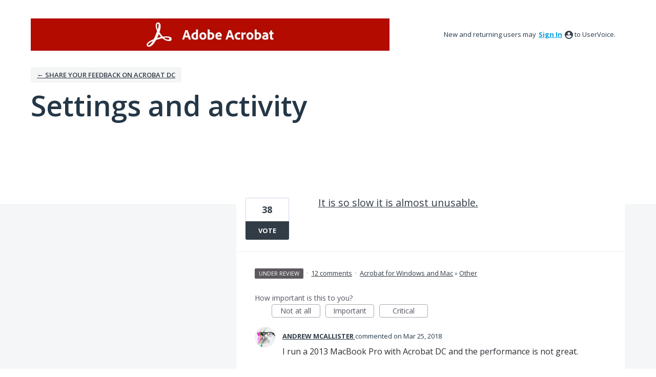

--- FILE ---
content_type: application/javascript; charset=utf-8
request_url: https://by2.uservoice.com/t2/496015/portal/track.js?_=1768451452279&s=0&c=__uvSessionData0
body_size: -41
content:
__uvSessionData0({"uvts":"8434f747-ca7e-4933-63ea-d1ef839081c7"});